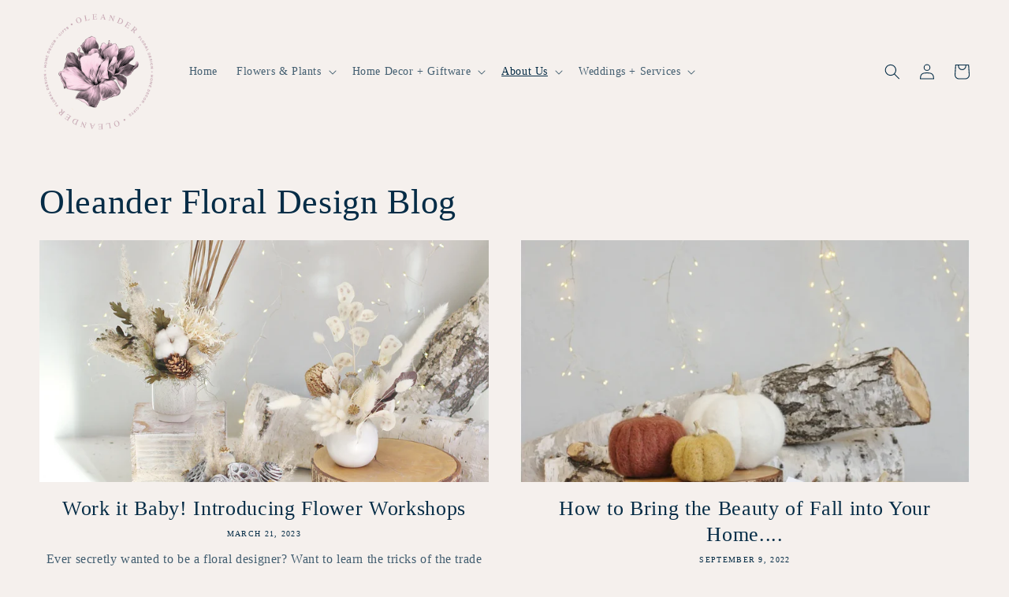

--- FILE ---
content_type: text/css
request_url: https://oleander.ca/cdn/shop/t/10/assets/section-main-blog.css?v=126675391260444674411664290584
body_size: -394
content:
.blog-articles{display:grid;grid-gap:1rem;column-gap:var(--grid-mobile-horizontal-spacing);row-gap:var(--grid-mobile-vertical-spacing)}.blog-articles .card-wrapper{width:100%}@media screen and (min-width: 750px){.blog-articles{grid-template-columns:1fr 1fr;column-gap:var(--grid-desktop-horizontal-spacing);row-gap:var(--grid-desktop-vertical-spacing)}.blog-articles--collage>*:nth-child(3n+1),.blog-articles--collage>*:nth-child(3n+2):last-child{grid-column:span 2;text-align:center}.blog-articles--collage>*:nth-child(3n+1) .card,.blog-articles--collage>*:nth-child(3n+2):last-child .card{text-align:center}.blog-articles--collage>*:nth-child(3n+1) .article-card__image--small .ratio:before,.blog-articles--collage>*:nth-child(3n+2):last-child .article-card__image--small .ratio:before{padding-bottom:22rem}.blog-articles--collage>*:nth-child(3n+1) .article-card__image--medium .ratio:before,.blog-articles--collage>*:nth-child(3n+2):last-child .article-card__image--medium .ratio:before{padding-bottom:44rem}.blog-articles--collage>*:nth-child(3n+1) .article-card__image--large .ratio:before,.blog-articles--collage>*:nth-child(3n+2):last-child .article-card__image--large .ratio:before{padding-bottom:66rem}}@media screen and (min-width: 990px){.blog-articles--collage>*:nth-child(3n+1) .article-card__image--small .ratio .ratio:before,.blog-articles--collage>*:nth-child(3n+2):last-child .article-card__image--small .ratio .ratio:before{padding-bottom:27.5rem}.blog-articles--collage>*:nth-child(3n+1) .article-card__image--medium .ratio:before,.blog-articles--collage>*:nth-child(3n+2):last-child .article-card__image--medium .ratio:before{padding-bottom:55rem}.blog-articles--collage>*:nth-child(3n+1) .article-card__image--large .ratio:before,.blog-articles--collage>*:nth-child(3n+2):last-child .article-card__image--large .ratio:before{padding-bottom:82.5rem}}
/*# sourceMappingURL=/cdn/shop/t/10/assets/section-main-blog.css.map?v=126675391260444674411664290584 */
